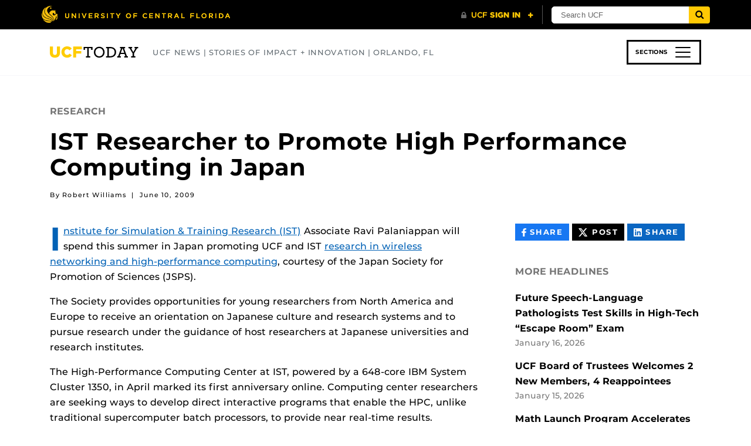

--- FILE ---
content_type: text/xml; charset=UTF-8
request_url: https://www.ucf.edu/alert/feed/?post_type=alert&_=1768741823082
body_size: 69
content:
<?xml version="1.0" encoding="UTF-8"?>
<rss version="2.0"
	xmlns:content="http://purl.org/rss/1.0/modules/content/"
	xmlns:wfw="http://wellformedweb.org/CommentAPI/"
	xmlns:dc="http://purl.org/dc/elements/1.1/"
	xmlns:atom="http://www.w3.org/2005/Atom"
	xmlns:sy="http://purl.org/rss/1.0/modules/syndication/"
	xmlns:slash="http://purl.org/rss/1.0/modules/slash/"
	 xmlns:media="http://search.yahoo.com/mrss/" >

<channel>
	<title>UCF AlertUCF Alert</title>
	<atom:link href="https://www.ucf.edu/alert/feed/?post_type=alert&#038;_=1768741823082" rel="self" type="application/rss+xml" />
	<link>https://www.ucf.edu/alert/</link>
	<description>Emergency Alert System - University of Central Florida, Orlando, FL</description>
	<lastBuildDate>Mon, 07 Oct 2024 16:47:21 +0000</lastBuildDate>
	<language>en-US</language>
	<generator>https://wordpress.org/?v=6.9</generator>

	</channel>
</rss>
